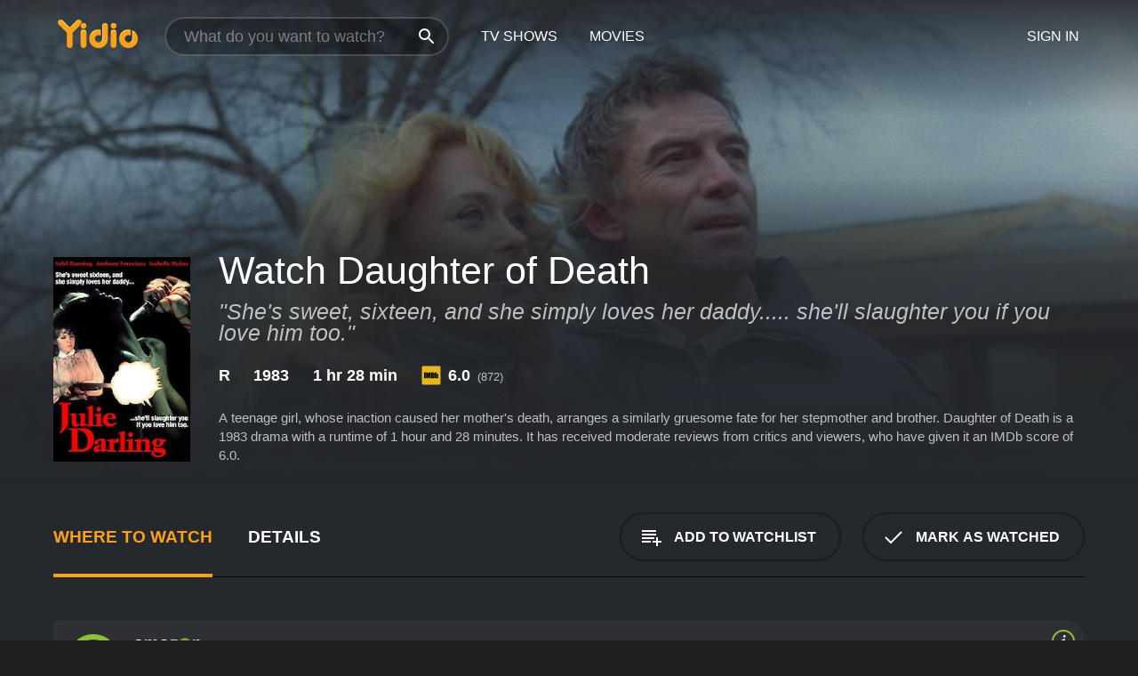

--- FILE ---
content_type: text/html; charset=UTF-8
request_url: https://www.yidio.com/movie/daughter-of-death/101686
body_size: 8682
content:
<!doctype html>
<html  lang="en" xmlns:og="http://opengraphprotocol.org/schema/" xmlns:fb="http://www.facebook.com/2008/fbml">
<head prefix="og: http://ogp.me/ns# fb: http://ogp.me/ns/fb# video: http://ogp.me/ns/video#">
<title>Watch  Daughter of Death Online | 1983 Movie | Yidio</title>
<meta charset="utf-8" />
<meta http-equiv="X-UA-Compatible" content="IE=edge,chrome=1" />
<meta name="description" content="Watch Daughter of Death Online. Daughter of Death the 1983 Movie, Trailers, Videos and more at Yidio." />
<meta name="viewport" content="width=device-width, initial-scale=1, minimum-scale=1" />

 
 


<link href="https://fonts.googleapis.com" rel="preconnect">

<link rel="icon" href="//cfm.yidio.com/favicon-16.png" sizes="16x16"/>
<link rel="icon" href="//cfm.yidio.com/favicon-32.png" sizes="32x32"/>
<link rel="icon" href="//cfm.yidio.com/favicon-96.png" sizes="96x96"/>
<link rel="icon" href="//cfm.yidio.com/favicon-128.png" sizes="128x128"/>
<link rel="icon" href="//cfm.yidio.com/favicon-192.png" sizes="192x192"/>
<link rel="icon" href="//cfm.yidio.com/favicon-228.png" sizes="228x228"/>
<link rel="shortcut icon" href="//cfm.yidio.com/favicon-196.png" sizes="196x196"/>
<link rel="apple-touch-icon" href="//cfm.yidio.com/favicon-152.png" sizes="152x152"/>
<link rel="apple-touch-icon" href="//cfm.yidio.com/favicon-180.png" sizes="180x180"/>

<link rel="alternate" href="android-app://com.yidio.androidapp/yidio/movie/101686" />
<link rel="alternate" href="ios-app://664306931/yidio/movie/101686" />


<link href="https://www.yidio.com/movie/daughter-of-death/101686" rel="canonical" />
<meta property="og:title" content="Daughter of Death"/> 
<meta property="og:url" content="https://www.yidio.com/movie/daughter-of-death/101686"/> 
<meta property="og:image" content="//cfm.yidio.com/images/movie/101686/poster-180x270.jpg"/> 
<meta property="fb:app_id" content="54975784392"/> 
<meta property="og:description" content="A teenage girl, whose inaction caused her mother's death, arranges a similarly gruesome fate for her stepmother and brother."/> 
<meta property="og:site_name" content="Yidio"/> 
<meta property="og:type" content="video.movie" /> 
<script async src="https://www.googletagmanager.com/gtag/js?id=G-6PLMJX58PB"></script>

<script>
    /* ==================
        Global variables
       ================== */

	
	var globals={};
    
	var page = 'redesign/movie';
	globals.page = 'redesign/movie';
	
	var _bt = '';
    var baseUrl = 'https://www.yidio.com/';
    var cdnBaseUrl = '//cfm.yidio.com/';
    var appUrl = 'yidio://top-picks';
    var country = 'US';
    var fbAppId = '';
    var fbAppPerms = 'email,public_profile';
    var premiumUser = '';
	var user_premium_channels  = [];
	var MAIN_RANDOM_VARIABLE = "";
	var overlay_timer = 1000;
	var overlay_position = 200;
	var new_question_ads = 0;
	var new_movie_ads = 0;
	var new_links_ads = 0;
	var new_show_dir_ads = 0;
	var new_movie_dir_ads = 0;
	var random_gv = '';
	var yzd = '375389344220';
	globals.header_t_source = '';
	globals.utm_source = '';
	globals.utm_medium = '';
	globals.utm_campaign = '';
	globals.utm_term = '';
	globals.utm_content = '';
	globals.pid = '';
	globals.title = 'Daughter of Death';
    
	

	
			globals.contentId = "101686";
				globals.header_all_utm_params = '';
					globals.link_id = "101686";
		
					

    /* =============================
        Initialize Google Analytics
       ============================= */
	
    window.dataLayer = window.dataLayer || []; function gtag() {dataLayer.push(arguments);}
	
    gtag('js', new Date());
	gtag('config', 'G-6PLMJX58PB');
    
    /* ==================
        GA Error logging
       ================== */
    
	window.onerror = function(message, file, line, col, error) {
		var gaCategory = 'Errors';
		if (typeof page != 'undefined' && page != '') gaCategory = 'Errors (' + page + ')';
		
		var url = window.location.href;
		var gaLabel = '[URL]: ' + url;
		if (file != '' && file != url) gaLabel += ' [File]: ' + file;
		if (error != 'undefined' && error != null) label += ' [Trace]: ' + error.stack;
		gaLabel += ' [User Agent]: ' + navigator.userAgent;
		
		gtag('event', '(' + line + '): ' + message, { 'event_category': gaCategory, 'event_label': gaLabel });
		console.log('[Error]: ' + message + ' ' + gaLabel);
	}
	
	/* =======================
	    Initialize Optimizely
	   ======================= */
    
    window['optimizely'] = window['optimizely'] || [];
    
	/* ===============================
	    Handle in-source image errors
	   =============================== */
	
	const onImgError = (event) => {
		event.target.classList.add('error');
	};
	
	const onImgLoad = (event) => {
		event.target.classList.add('loaded');
	};
	
    
	
			globals.user_id = 0;
	</script>




<script defer src="//cfm.yidio.com/redesign/js/main.js?version=185" crossorigin="anonymous"></script>

	<script defer src="//cfm.yidio.com/redesign/js/detail.js?version=56" crossorigin="anonymous"></script>









	<style>

		/* ========
		    Global
		   ======== */
		
		* {
			transition: none;
		}
		
		h1, h2, h3, h4, p, blockquote, figure, ol, ul {
			margin: 0;
			padding: 0;
		}
		
		a {
			color: inherit;
			transition-duration: 0;
		}
		
		a:visited {
			color: inherit;
		}
		
		a:not(.border), button, .button {
			color: inherit;
		}
		
		
		img[data-src],
		img[onerror] {
			opacity: 0;
		}
		
		img[onerror].loaded {
			opacity: 1;
		}
		
		img {
			max-width: 100%;
			height: auto;
		}
		
		button {
			background: none;
			border: 0;
			border-color: rgba(0,0,0,0);
			font: inherit;
			padding: 0;
		}
		
		main {
			padding-top: 82px;
		}
		
		body {
			opacity: 0;
			font: 16px/1 'Open Sans', sans-serif;
			font-weight: 400;
			margin: 0;
		}
		
		header {
			position: fixed;
			z-index: 50;
			width: 100%;
			height: 82px;
			box-sizing: border-box;
			color: white;
		}
		
		header nav {
			position: absolute;
			width: 100%;
			height: 100%;
			box-sizing: border-box;
			padding: 0 47px;
		}
		
		header nav li {
			height: 100%;
			position: relative;
			float: left;
		}
		
		header nav a {
			display: block;
			text-transform: uppercase;
			text-align: center;
			line-height: 82px;
			padding: 0 18px;
		}
		
		header nav li.selected a {
			color: #f9a11b;
		}
		
		header nav .logo svg {
			margin-top: 23px;
		}
		
		header nav .search {
			width: 320px;
			padding: 19px 0;
			margin: 0 18px 0 12px;
		}
		
		header nav .search .icon {
			position: absolute;
			top: 29px;
			right: 13px;
			z-index: 20;
			width: 24px;
			height: 24px;
		}
		
		header nav .search input {
			width: 100%;
			height: 44px;
			border: 0;
			box-sizing: border-box;
			font-size: 110%;
			font-weight: 300;
			margin-bottom: 18px;
		}
		
		header nav .account {
			position: absolute;
			right: 0;
		}
		
		header nav .account li {
			float: right;
		}
		
		header nav li.sign-in {
			margin-right: 48px;
		}
		
		header nav a .border {
			display: inline;
			border: 2px solid #f9a11b;
			padding: 6px 16px;
		}
		
		@media only screen and (min-width: 1920px) {
			
			.main-wrapper {
				max-width: 1920px;
				margin: 0 auto;
			}
			
		}
		
	</style>




	
		<style>

			/* ==============
			    Detail Pages
			   ============== */
			
			body {
				color: white;
			}
			
			.masthead {
				display: flex;
				flex-direction: column;
				justify-content: flex-end;
				position: relative;
				overflow: hidden;
				margin-top: -82px;
				padding-top: 82px;
				box-sizing: border-box;
				height: 76vh;
				max-height: 56.25vw;
				min-height: 450px;
				font-size: 1.2vw;
				color: white;
			}
			
			.masthead .background {
				display: block;
				position: absolute;
				top: 0;
				left: 0;
				width: 100%;
				height: 100%;
			}
			
			.masthead .content {
				display: flex;
				align-items: center;
				z-index: 10;
				padding: 10vw 60px 0 60px;
			}
			
			.masthead .poster {
				position: relative;
				flex-shrink: 0;
				margin-right: 2.5vw;
				height: 18vw;
				width: 12vw;
			}
			
			.masthead .details {
				padding: 2vw 0;
			}
			
			.masthead .details h1 {
				font-size: 280%;
				font-weight: 400;
				margin-top: -0.3vw;
			}
			
			.masthead .details .tagline {
				font-size: 160%;
				font-weight: 300;
				font-style: italic;
				margin-top: 1vw;
			}
			
			.masthead .details .attributes {
				display: flex;
				align-items: center;
				font-size: 120%;
				font-weight: 700;
				margin-top: 1.9vw;
			}
			
			.masthead .details .attributes li {
				display: flex;
				align-items: center;
				margin-right: 2.1vw;
			}
			
			.masthead .details .attributes .icon {
				width: 1.7vw;
				height: 1.7vw;
				margin-right: 0.6vw;
			}
			
			.masthead .details .description {
				display: -webkit-box;
				-webkit-box-orient: vertical;
				line-height: 1.4em;
				max-height: 4.2em;
				color: rgba(255,255,255,0.7);
				overflow: hidden;
				margin-top: 2vw;
				text-overflow: ellipsis;
			}
			
			nav.page {
				display: flex;
				margin: 12px 60px 48px 60px;
				border-bottom: 1px solid rgba(0,0,0,0.8);
				padding: 19px 0;
			}
			
			nav.page > div {
				display: flex;
				margin: -20px;
			}
			
			nav.page label {
				display: flex;
				align-items: center;
				margin: 0 20px;
				font-weight: 600;
				text-transform: uppercase;
			}
			
			nav.page .sections label {
				font-size: 120%;
			}
			
			input[name=section] {
				display: none;
			}
			
			input[name=section]:nth-child(1):checked ~ nav.page .sections label:nth-child(1),
			input[name=section]:nth-child(2):checked ~ nav.page .sections label:nth-child(2),
			input[name=section]:nth-child(3):checked ~ nav.page .sections label:nth-child(3) {
				color: #f9a11b;
				box-shadow: inset 0 -4px #f9a11b;
			}
			
			nav.page .actions {
				margin-left: auto;
				margin-right: -12px;
			}
			
			nav.page .button.border {
				margin: 18px 12px;
			}
			
			.page-content {
				display: flex;
				margin: 48px 60px;
			}
			
			.button.border {
				display: flex;
				align-items: center;
				text-transform: uppercase;
				font-weight: 600;
				border: 2px solid rgba(0,0,0,0.3);
				padding: 0 1vw;
			}
			
			.button.border .icon {
				display: flex;
				align-items: center;
				justify-content: center;
				width: 4vw;
				height: 4vw;
			}
			
			.episodes .seasons span {
				border: 2px solid rgba(0,0,0,0.3);
			}
			
			.episodes .seasons input.unavailable + span {
				color: rgba(255,255,255,0.2);
				background: rgba(0,0,0,0.3);
				border-color: rgba(0,0,0,0);
			}
			
			.episodes .seasons input:checked + span {
				color: rgba(0,0,0,0.8);
				background: #f9a11b;
				border-color: #f9a11b;
				cursor: default;
			}
			
			/* Display ads */
			
			.tt.display ins {
				display: block;
			}
			
			@media only screen and (min-width: 1025px) {
				.page-content .column:nth-child(2) .tt.display ins {
					width: 300px;
				}
			}
			
			@media only screen and (min-width: 1440px) {
				
				.masthead {
					font-size: 1.1em;
				}
				
				.masthead .content {
					padding: 144px 60px 0 60px;
				}
				
				.masthead .poster {
					margin-right: 36px;
					height: 270px;
					width: 180px;
				}
				
				.masthead .details {
					padding: 16px 0;
				}
				
				.masthead .details h1 {
					margin-top: -8px;
				}
				
				.masthead .details .tagline {
					margin-top: 16px;
				}
				
				.masthead .details .attributes {
					margin-top: 28px;
				}
				
				.masthead .details .attributes li {
					margin-right: 32px;
				}
				
				.masthead .details .attributes .icon {
					width: 24px;
					height: 24px;
					margin-right: 8px;
				}
				
				.masthead .details .attributes .imdb .count {
					font-size: 70%;
					font-weight: 400;
				}
				
				.masthead .details .description {
					max-width: 1200px;
					margin-top: 26px;
				}
				
				.button.border {
					padding: 0 16px;
				}
				
				.button.border .icon {
					width: 48px;
					height: 48px;
				}
				
			}
			
			@media only screen and (min-width: 1920px) {
				
				.masthead {
					max-height: 960px;
				}
				
			}

		</style>
	


<link rel="preload" href="https://fonts.googleapis.com/css?family=Open+Sans:300,400,600,700" media="print" onload="this.media='all'">

<link rel="stylesheet" href="//cfm.yidio.com/redesign/css/main.css?version=85" media="print" onload="this.media='all'">

	<link rel="stylesheet" href="//cfm.yidio.com/redesign/css/detail.css?version=25" media="print" onload="this.media='all'">
	<link rel="stylesheet" href="//cfm.yidio.com/mobile/css/video-js.css?version=2" media="print" onload="this.media='all'">




 
	<script>
		// Display page content when last CSS is loaded

		var css = document.querySelectorAll('link[rel=stylesheet]');
		var count = css.length;
		var lastCSS = css[count - 1];

		lastCSS.addEventListener('load', function() {
			document.querySelector('body').classList.add('css-loaded');
		});
	</script>



</head>
<body class="movie" >
		
	

			<div class="main-wrapper">
			  	<header  class="transparent" >
                <nav>
					<ul class="main">
						<li class="logo"> 
							<a href="https://www.yidio.com/" title="Yidio">
								<img srcset="//cfm.yidio.com/redesign/img/logo-topnav-1x.png 1x, //cfm.yidio.com/redesign/img/logo-topnav-2x.png 2x" width="90" height="32" alt="Yidio" />
							</a>
						</li>
						                            <li class="search">
                                <div class="icon"></div>
                                <input type="text" autocomplete="off" placeholder="What do you want to watch?"/>
                            </li>
                            <li class="tv-shows">
                                <div class="highlight"></div>
                                <a href="https://www.yidio.com/tv-shows">TV Shows</a>
                            </li>
                            <li class="movies">
                                <div class="highlight"></div>
                                <a href="https://www.yidio.com/movies">Movies</a>
                            </li>
                           
					</ul>
					<ul class="account">
                   						<li class="sign-in">
							<div class="sign-in-link">Sign In</div>
						</li>
						                     
					</ul>
				</nav>
			</header>
			            <main>

            		<!-- For pure CSS page section selecting -->
		<input type="radio" id="where-to-watch" name="section" value="where-to-watch" checked>
				<input type="radio" id="details" name="section" value="details">		
		<div class="masthead">
			<div class="content">
				<div class="poster movie">
                					<img src="//cfm.yidio.com/images/movie/101686/poster-180x270.jpg" srcset="//cfm.yidio.com/images/movie/101686/poster-180x270.jpg 1x, //cfm.yidio.com/images/movie/101686/poster-360x540.jpg 2x" alt="Daughter of Death" crossOrigin="anonymous"/>
				                </div>
				<div class="details">
					<h1>Watch Daughter of Death</h1>
					<div class="tagline">"She's sweet, sixteen, and she simply loves her daddy..... she'll slaughter you if you love him too."</div>					                    <ul class="attributes">
						<li>R</li>						<li>1983</li>						<li>1 hr 28 min</li>						<li class="imdb">
							<svg class="icon" xmlns="http://www.w3.org/2000/svg" xmlns:xlink="http://www.w3.org/1999/xlink" width="24" height="24" viewBox="0 0 24 24"><path d="M0 0h24v24H0z" fill="rgba(0,0,0,0)"/><path d="M21.946.5H2.054A1.65 1.65 0 0 0 .501 2.029L.5 21.946a1.64 1.64 0 0 0 1.491 1.551.311.311 0 0 0 .043.003h19.932a.396.396 0 0 0 .042-.002 1.65 1.65 0 0 0 1.492-1.637V2.14A1.648 1.648 0 0 0 21.982.502L21.946.5z" fill="#e5b922"/><path d="M3.27 8.416h1.826v7.057H3.27zm5.7 0l-.42 3.3-.48-3.3H5.713v7.057H7.3l.006-4.66.67 4.66h1.138l.643-4.763v4.763h1.592V8.416zm5.213 7.057a5.116 5.116 0 0 0 .982-.071 1.18 1.18 0 0 0 .546-.254.924.924 0 0 0 .311-.5 5.645 5.645 0 0 0 .098-1.268v-2.475a8.333 8.333 0 0 0-.071-1.345 1.224 1.224 0 0 0-.3-.617 1.396 1.396 0 0 0-.715-.404 7.653 7.653 0 0 0-1.696-.123h-1.365v7.057zm.02-5.783a.273.273 0 0 1 .136.195 3.079 3.079 0 0 1 .033.617v2.736a2.347 2.347 0 0 1-.091.858c-.06.1-.22.163-.48.163V9.625a.839.839 0 0 1 .404.066zm2.535-1.274v7.057h1.645l.1-.448a1.528 1.528 0 0 0 .494.41 1.658 1.658 0 0 0 .649.13 1.209 1.209 0 0 0 .747-.227 1.007 1.007 0 0 0 .402-.539 4.108 4.108 0 0 0 .085-.943v-1.982a6.976 6.976 0 0 0-.033-.832.988.988 0 0 0-.163-.402.967.967 0 0 0-.409-.319 1.673 1.673 0 0 0-.631-.111 1.842 1.842 0 0 0-.656.123 1.556 1.556 0 0 0-.487.383v-2.3zm2.372 5.35a2.417 2.417 0 0 1-.052.643c-.032.1-.18.137-.292.137a.212.212 0 0 1-.214-.129 1.818 1.818 0 0 1-.058-.598v-1.87a2.042 2.042 0 0 1 .052-.598.204.204 0 0 1 .208-.117c.1 0 .26.04.298.137a1.775 1.775 0 0 1 .059.578z" fill="#010101"/></svg>
							<div class="score">6.0<span class="count">&nbsp;&nbsp;(872)</span></div>
						</li>											</ul>
                    										<div class="description">
						<div class="container"><p>A teenage girl, whose inaction caused her mother's death, arranges a similarly gruesome fate for her stepmother and brother.</p>
						<p>
                       	Daughter of Death is a 1983 drama with a runtime of 1 hour and 28 minutes. 
                        It has received moderate reviews from critics and viewers, who have given it an IMDb score of 6.0.                    	</p>						</div>
					</div>
									</div>
			</div>
			<div class="background ">				<img src="//cfm.yidio.com/images/movie/101686/backdrop-1280x720.jpg" width="100%" alt="Daughter of Death" crossOrigin="anonymous"/>			</div>
		</div>
		
		<nav class="page">
			<div class="sections">
				<label for="where-to-watch">Where to Watch</label>
								<label for="details">Details</label>			</div>
			<div class="actions">
				<button type="button" class="button border action watchlist" data-type="movie" data-id="101686">
					<div class="icon"></div>
					<div class="label">Add to Watchlist</div>
				</button>
				<button type="button" class="button border action watched" data-type="movie" data-id="101686">
					<div class="icon"></div>
					<div class="label">Mark as Watched</span>
				</button>
			</div>
		</nav>
		
		<div class="page-content">
			<div class="column">
				<section class="where-to-watch">
					
                    
					                    				<div class="sources movie">
			<a href="https://www.yidio.com/movie/daughter-of-death/101686/watch/1402469958?type=1&from1=mobile&device=pc&source_order=1&total_sources=16" target="_blank"  class="source provider-16" data-name="Amazon" data-provider-id="16" data-provider-domain="amazon.com" data-signup-url="" data-type="pay">
								<div class="play-circle" style="border-color:#8dc03d"></div>
								<div class="content">
								<div class="logo">
									<img class="primary" src="[data-uri]" data-src="//cfm.yidio.com/mobile/img/sources/16/logo-180h.png" alt="Amazon"/>
									
								</div>
								<div class="label">Rent from $1.99 / Own from $6.99</div>
								</div>
								<button type="button" class="icons" aria-label="source info">
								<div class="icon info" style="border-color:#8dc03d"></div>
							</button>
							</a>
			</div>
                    				</section>
				                				<section class="details">
					                    <div class="description">
						<div class="name">Description</div>
						<div class="value"></div>
					</div>
												<div class="where-to-watch">
							<div class="name">Where to Watch Daughter of Death</div>
							<div class="value">
							Daughter of Death is available to watch, stream, download and buy on demand at Amazon. Some platforms allow you to rent Daughter of Death for a limited time or purchase the movie and download it to your device.							</div>
						</div>
											                    					<ul class="links">
						                        <li>
							<div class="name">Genres</div>
							<div class="value">
								<a href="https://www.yidio.com/movies/drama" title="Drama">Drama</a> <a href="https://www.yidio.com/movies/horror" title="Horror">Horror</a> <a href="https://www.yidio.com/movies/thriller" title="Thriller">Thriller</a> 
							</div>
						</li>
                                                						<li>
							<div class="name">Cast</div>
							<div class="value">
								<div>Anthony Franciosa</div><div>Sybil Danning</div><div>Isabelle Mejias</div>
							</div>
						</li>
                                                						<li>
							<div class="name">Director</div>
							<div class="value">
								<div>Paul Nicholas</div>
							</div>
						</li>
                        					</ul>
                    										<ul class="attributes">
						                        <li>
							<div class="name">Release Date</div>
							<div class="value">1983</div>
						</li>
                        						                        <li>
							<div class="name">MPAA Rating</div>
							<div class="value">R</div>
						</li>
                                                						<li>
							<div class="name">Runtime</div>
							<div class="value">1 hr 28 min</div>
						</li>
                                                						<li>
							<div class="name">Language</div>
							<div class="value">English</div>
						</li>
                                               						<li>
							<div class="name">IMDB Rating</div>
							<div class="value">6.0<span class="count">&nbsp;&nbsp;(872)</span></div>
						</li>
                        											</ul>
                    				</section>
                			</div>
            		</div>
				<div class="browse-sections recommendations">
			            <section>
				<div class="title">Stream Movies Like Daughter of Death</div>
				<div class="slideshow poster-slideshow">
					<a class="movie" href="https://www.yidio.com/movie/the-perfect-neighbor/43039">
								<div class="poster"><img class="poster" loading="lazy" src="//cfm.yidio.com/images/movie/43039/poster-193x290.jpg" width="100%" alt=""></div>
								<div class="content"><div class="title">The Perfect Neighbor</div></div>
							</a><a class="movie" href="https://www.yidio.com/movie/halloween/143828">
								<div class="poster"><img class="poster" loading="lazy" src="//cfm.yidio.com/images/movie/143828/poster-193x290.jpg" width="100%" alt=""></div>
								<div class="content"><div class="title">Halloween</div></div>
							</a><a class="movie" href="https://www.yidio.com/movie/candyman/12349">
								<div class="poster"><img class="poster" loading="lazy" src="//cfm.yidio.com/images/movie/12349/poster-193x290.jpg" width="100%" alt=""></div>
								<div class="content"><div class="title">Candyman</div></div>
							</a><a class="movie" href="https://www.yidio.com/movie/tales-from-the-hood/14418">
								<div class="poster"><img class="poster" loading="lazy" src="//cfm.yidio.com/images/movie/14418/poster-193x290.jpg" width="100%" alt=""></div>
								<div class="content"><div class="title">Tales from the Hood</div></div>
							</a><a class="movie" href="https://www.yidio.com/movie/pet-sematary/11098">
								<div class="poster"><img class="poster" loading="lazy" src="//cfm.yidio.com/images/movie/11098/poster-193x290.jpg" width="100%" alt=""></div>
								<div class="content"><div class="title">Pet Sematary</div></div>
							</a><a class="movie" href="https://www.yidio.com/movie/the-lost-boys/9972">
								<div class="poster"><img class="poster" loading="lazy" src="//cfm.yidio.com/images/movie/9972/poster-193x290.jpg" width="100%" alt=""></div>
								<div class="content"><div class="title">The Lost Boys</div></div>
							</a><a class="movie" href="https://www.yidio.com/movie/the-prophecy/14338">
								<div class="poster"><img class="poster" loading="lazy" src="//cfm.yidio.com/images/movie/14338/poster-193x290.jpg" width="100%" alt=""></div>
								<div class="content"><div class="title">The Prophecy</div></div>
							</a><a class="movie" href="https://www.yidio.com/movie/black-swan/31327">
								<div class="poster"><img class="poster" loading="lazy" src="//cfm.yidio.com/images/movie/31327/poster-193x290.jpg" width="100%" alt=""></div>
								<div class="content"><div class="title">Black Swan</div></div>
							</a><a class="movie" href="https://www.yidio.com/movie/the-girl-next-door/26576">
								<div class="poster"><img class="poster" loading="lazy" src="//cfm.yidio.com/images/movie/26576/poster-193x290.jpg" width="100%" alt=""></div>
								<div class="content"><div class="title">The Girl Next Door</div></div>
							</a><a class="movie" href="https://www.yidio.com/movie/the-exorcism-of-emily-rose/23175">
								<div class="poster"><img class="poster" loading="lazy" src="//cfm.yidio.com/images/movie/23175/poster-193x290.jpg" width="100%" alt=""></div>
								<div class="content"><div class="title">The Exorcism of Emily Rose</div></div>
							</a>
				</div>
			</section>
						            <section><div class="title">Top Movies</div>
						<div class="slideshow poster-slideshow">
						<a class="movie" href="https://www.yidio.com/movie/the-hunger-games/32213">
								<div class="poster"><img class="poster" loading="lazy" src="//cfm.yidio.com/images/movie/32213/poster-193x290.jpg" width="100%" alt=""></div>
								<div class="content"><div class="title">The Hunger Games</div></div>
							</a><a class="movie" href="https://www.yidio.com/movie/tyler-perrys-boo-a-madea-halloween/63120">
								<div class="poster"><img class="poster" loading="lazy" src="//cfm.yidio.com/images/movie/63120/poster-193x290.jpg" width="100%" alt=""></div>
								<div class="content"><div class="title">Tyler Perry's Boo! A Madea Halloween</div></div>
							</a><a class="movie" href="https://www.yidio.com/movie/the-book-of-life/45608">
								<div class="poster"><img class="poster" loading="lazy" src="//cfm.yidio.com/images/movie/45608/poster-193x290.jpg" width="100%" alt=""></div>
								<div class="content"><div class="title">The Book of Life</div></div>
							</a><a class="movie" href="https://www.yidio.com/movie/it/63837">
								<div class="poster"><img class="poster" loading="lazy" src="//cfm.yidio.com/images/movie/63837/poster-193x290.jpg" width="100%" alt=""></div>
								<div class="content"><div class="title">It</div></div>
							</a><a class="movie" href="https://www.yidio.com/movie/mean-girls/22118">
								<div class="poster"><img class="poster" loading="lazy" src="//cfm.yidio.com/images/movie/22118/poster-193x290.jpg" width="100%" alt=""></div>
								<div class="content"><div class="title">Mean Girls</div></div>
							</a><a class="movie" href="https://www.yidio.com/movie/titanic/15722">
								<div class="poster"><img class="poster" loading="lazy" src="//cfm.yidio.com/images/movie/15722/poster-193x290.jpg" width="100%" alt=""></div>
								<div class="content"><div class="title">Titanic</div></div>
							</a><a class="movie" href="https://www.yidio.com/movie/scream/14985">
								<div class="poster"><img class="poster" loading="lazy" src="//cfm.yidio.com/images/movie/14985/poster-193x290.jpg" width="100%" alt=""></div>
								<div class="content"><div class="title">Scream</div></div>
							</a><a class="movie" href="https://www.yidio.com/movie/twilight/29116">
								<div class="poster"><img class="poster" loading="lazy" src="//cfm.yidio.com/images/movie/29116/poster-193x290.jpg" width="100%" alt=""></div>
								<div class="content"><div class="title">Twilight</div></div>
							</a><a class="movie" href="https://www.yidio.com/movie/f1/250428">
								<div class="poster"><img class="poster" loading="lazy" src="//cfm.yidio.com/images/movie/250428/poster-193x290.jpg" width="100%" alt=""></div>
								<div class="content"><div class="title">F1</div></div>
							</a><a class="movie" href="https://www.yidio.com/movie/the-black-phone/234304">
								<div class="poster"><img class="poster" loading="lazy" src="//cfm.yidio.com/images/movie/234304/poster-193x290.jpg" width="100%" alt=""></div>
								<div class="content"><div class="title">The Black Phone</div></div>
							</a><a class="movie" href="https://www.yidio.com/movie/halloween/26626">
								<div class="poster"><img class="poster" loading="lazy" src="//cfm.yidio.com/images/movie/26626/poster-193x290.jpg" width="100%" alt=""></div>
								<div class="content"><div class="title">Halloween</div></div>
							</a><a class="movie" href="https://www.yidio.com/movie/corpse-bride/24071">
								<div class="poster"><img class="poster" loading="lazy" src="//cfm.yidio.com/images/movie/24071/poster-193x290.jpg" width="100%" alt=""></div>
								<div class="content"><div class="title">Corpse Bride</div></div>
							</a>
						</div></section><section><div class="title">Also directed by Paul Nicholas</div>
						<div class="slideshow poster-slideshow">
						<a class="movie" href="https://www.yidio.com/movie/chained-heat/8434">
								<div class="poster"><img class="poster" loading="lazy" src="//cfm.yidio.com/images/movie/8434/poster-193x290.jpg" width="100%" alt=""></div>
								<div class="content"><div class="title">Chained Heat</div></div>
							</a><a class="movie" href="https://www.yidio.com/movie/dont-hurt-me/97123">
								<div class="poster"><img class="poster" loading="lazy" src="//cfm.yidio.com/images/movie/97123/poster-193x290.jpg" width="100%" alt=""></div>
								<div class="content"><div class="title">Don't Hurt Me</div></div>
							</a><a class="movie" href="https://www.yidio.com/movie/luckytown/42162">
								<div class="poster"><img class="poster" loading="lazy" src="//cfm.yidio.com/images/movie/42162/poster-193x290.jpg" width="100%" alt=""></div>
								<div class="content"><div class="title">Luckytown</div></div>
							</a><a class="movie" href="https://www.yidio.com/movie/julie-darling/100969">
								<div class="poster"><img class="poster" loading="lazy" src="//cfm.yidio.com/images/movie/100969/poster-193x290.jpg" width="100%" alt=""></div>
								<div class="content"><div class="title">Julie Darling</div></div>
							</a>
						</div></section><section><div class="title">Also starring Anthony Franciosa</div>
						<div class="slideshow poster-slideshow">
						<a class="movie" href="https://www.yidio.com/movie/web-of-the-spider/4209">
								<div class="poster"><img class="poster" loading="lazy" src="//cfm.yidio.com/images/movie/4209/poster-193x290.jpg" width="100%" alt=""></div>
								<div class="content"><div class="title">Web of the Spider</div></div>
							</a><a class="movie" href="https://www.yidio.com/movie/tenebre/8321">
								<div class="poster"><img class="poster" loading="lazy" src="//cfm.yidio.com/images/movie/8321/poster-193x290.jpg" width="100%" alt=""></div>
								<div class="content"><div class="title">Tenebre</div></div>
							</a><a class="movie" href="https://www.yidio.com/movie/a-man-called-gannon/32229">
								<div class="poster"><img class="poster" loading="lazy" src="//cfm.yidio.com/images/movie/32229/poster-193x290.jpg" width="100%" alt=""></div>
								<div class="content"><div class="title">A Man Called Gannon</div></div>
							</a><a class="movie" href="https://www.yidio.com/movie/julie-darling/100969">
								<div class="poster"><img class="poster" loading="lazy" src="//cfm.yidio.com/images/movie/100969/poster-193x290.jpg" width="100%" alt=""></div>
								<div class="content"><div class="title">Julie Darling</div></div>
							</a><a class="movie" href="https://www.yidio.com/movie/period-of-adjustment/805">
								<div class="poster"><img class="poster" loading="lazy" src="//cfm.yidio.com/images/movie/805/poster-193x290.jpg" width="100%" alt=""></div>
								<div class="content"><div class="title">Period of Adjustment</div></div>
							</a><a class="movie" href="https://www.yidio.com/movie/la-cicala/7206">
								<div class="poster"><img class="poster" loading="lazy" src="//cfm.yidio.com/images/movie/7206/poster-193x290.jpg" width="100%" alt=""></div>
								<div class="content"><div class="title">La Cicala</div></div>
							</a><a class="movie" href="https://www.yidio.com/movie/tenebrae/127231">
								<div class="poster"><img class="poster" loading="lazy" src="//cfm.yidio.com/images/movie/127231/poster-193x290.jpg" width="100%" alt=""></div>
								<div class="content"><div class="title">Tenebrae</div></div>
							</a>
						</div></section><section><div class="title">Also starring Sybil Danning</div>
						<div class="slideshow poster-slideshow">
						<a class="movie" href="https://www.yidio.com/movie/panther-squad/212084">
								<div class="poster"><img class="poster" loading="lazy" src="//cfm.yidio.com/images/movie/212084/poster-193x290.jpg" width="100%" alt=""></div>
								<div class="content"><div class="title">Panther Squad</div></div>
							</a><a class="movie" href="https://www.yidio.com/movie/warrior-queen/44804">
								<div class="poster"><img class="poster" loading="lazy" src="//cfm.yidio.com/images/movie/44804/poster-193x290.jpg" width="100%" alt=""></div>
								<div class="content"><div class="title">Warrior Queen</div></div>
							</a><a class="movie" href="https://www.yidio.com/movie/naughty-nymphs/97236">
								<div class="poster"><img class="poster" loading="lazy" src="//cfm.yidio.com/images/movie/97236/poster-193x290.jpg" width="100%" alt=""></div>
								<div class="content"><div class="title">Naughty Nymphs</div></div>
							</a><a class="movie" href="https://www.yidio.com/movie/famous-t-a/78901">
								<div class="poster"><img class="poster" loading="lazy" src="//cfm.yidio.com/images/movie/78901/poster-193x290.jpg" width="100%" alt=""></div>
								<div class="content"><div class="title">Famous T & A</div></div>
							</a><a class="movie" href="https://www.yidio.com/movie/theyre-playing-with-fire/74363">
								<div class="poster"><img class="poster" loading="lazy" src="//cfm.yidio.com/images/movie/74363/poster-193x290.jpg" width="100%" alt=""></div>
								<div class="content"><div class="title">They're Playing with Fire</div></div>
							</a>
						</div></section>
		</div>
        </main>
        <footer>
      <div class="links">
        <nav class="main">
          <ul class="first-line">
            <li><a href="https://www.yidio.com/">Home</a></li>
            <li><a href="https://www.yidio.com/tv-shows">Top Shows</a></li>
            <li><a href="https://www.yidio.com/movies">Top Movies</a></li>
            <li><a href="https://help.yidio.com/support/home" rel="noopener noreferrer">Help</a></li>
            <li><a href="https://www.yidio.com/app/">Download App</a></li>
            <li><a href="https://www.yidio.com/aboutus">About</a></li>	
            <li><a href="https://www.yidio.com/jobs">Careers</a></li>
          </ul>
          <ul class="second-line">
            <li><span>&copy; 2025 Yidio LLC</span></li>
            <li><a href="https://www.yidio.com/privacy">Privacy Policy</a></li>
            <li><a href="https://www.yidio.com/tos">Terms of Use</a></li>
            <li><a href="https://www.yidio.com/tos#copyright">DMCA</a></li>
          </ul>
        </nav>
        <nav class="social">
          <ul>
            <li><a class="facebook" title="Facebook" href="https://www.facebook.com/Yidio" target="_blank" rel="noopener noreferrer"></a></li>
            <li><a class="twitter" title="Twitter" href="https://twitter.com/yidio" target="_blank" rel="noopener noreferrer"></a></li>
          </ul>
        </nav>
      </div>
    </footer>
        
    </div>
    
        
    <script type="application/ld+json">
{
  "@context": "http://schema.org",
  "@type": "Movie",
  "name": "Daughter of Death",
  "url": "https://www.yidio.com/movie/daughter-of-death/101686",
  "image": "https://cfm.yidio.com/images/movie/101686/poster-180x270.jpg",
  "description": "A teenage girl, whose inaction caused her mother's death, arranges a similarly gruesome fate for her stepmother and brother.",
  "dateCreated": "1983"
  ,"genre":["Drama","Horror","Thriller"]
  ,"contentRating": "R",
  "duration": "1 hr 28 min",
  "inLanguage": "English"
  ,"aggregateRating":[{
  	"@type":"AggregateRating",
		"ratingCount": "872",
		"ratingValue":	"6.0",
		"bestRating": "10",
		"worstRating": "0"	
  }]
  ,"actor": [{"@type":"Person","name": "Anthony Franciosa"},{"@type":"Person","name": " Sybil Danning"},{"@type":"Person","name": " Isabelle Mejias"}]
  ,"productionCompany": [{"@type":"Organization","name": "FilmRise"}]
  ,"director": [{"@type":"Person","name": "Paul Nicholas"}]
  
  
}
</script>
    <script type="application/ld+json">
{
"@context": "https://schema.org",
"@type": "BreadcrumbList",
"itemListElement": [{
"@type": "ListItem",
"position": 1,
"item": {
"@id": "https://www.yidio.com/",
"name": "Home"
}
},{
"@type": "ListItem",
"position": 2,
"item": {
"@id": "https://www.yidio.com/movies/",
"name": "Movies"
}
},{
"@type": "ListItem",
"position": 3,
"item": {
"name": "Daughter of Death"
}
}]
}
</script>
     
    <!-- Facebook Pixel Code -->
    <script>
    !function(f,b,e,v,n,t,s){if(f.fbq)return;n=f.fbq=function(){n.callMethod?
    n.callMethod.apply(n,arguments):n.queue.push(arguments)};if(!f._fbq)f._fbq=n;
    n.push=n;n.loaded=!0;n.version='2.0';n.queue=[];t=b.createElement(e);t.async=!0;
    t.src=v;s=b.getElementsByTagName(e)[0];s.parentNode.insertBefore(t,s)}(window,
    document,'script','https://connect.facebook.net/en_US/fbevents.js');
    fbq('init', '772716306073427'); // Insert your pixel ID here.
    fbq('track', 'PageView');
    </script>
    <noscript><img height="1" width="1" style="display:none"
    src="https://www.facebook.com/tr?id=772716306073427&ev=PageView&noscript=1"
    /></noscript>
    <!-- DO NOT MODIFY -->
    <!-- End Facebook Pixel Code -->
    
          
        <!-- Reddit Pixel -->
        <script>
        !function(w,d){if(!w.rdt){var p=w.rdt=function(){p.sendEvent?p.sendEvent.apply(p,arguments):p.callQueue.push(arguments)};p.callQueue=[];var t=d.createElement("script");t.src="https://www.redditstatic.com/ads/pixel.js",t.async=!0;var s=d.getElementsByTagName("script")[0];s.parentNode.insertBefore(t,s)}}(window,document);rdt('init','t2_g3y337j');rdt('track', 'PageVisit');
        </script>
        <!-- DO NOT MODIFY UNLESS TO REPLACE A USER IDENTIFIER -->
        <!-- End Reddit Pixel -->
      
        </body>
</html>
